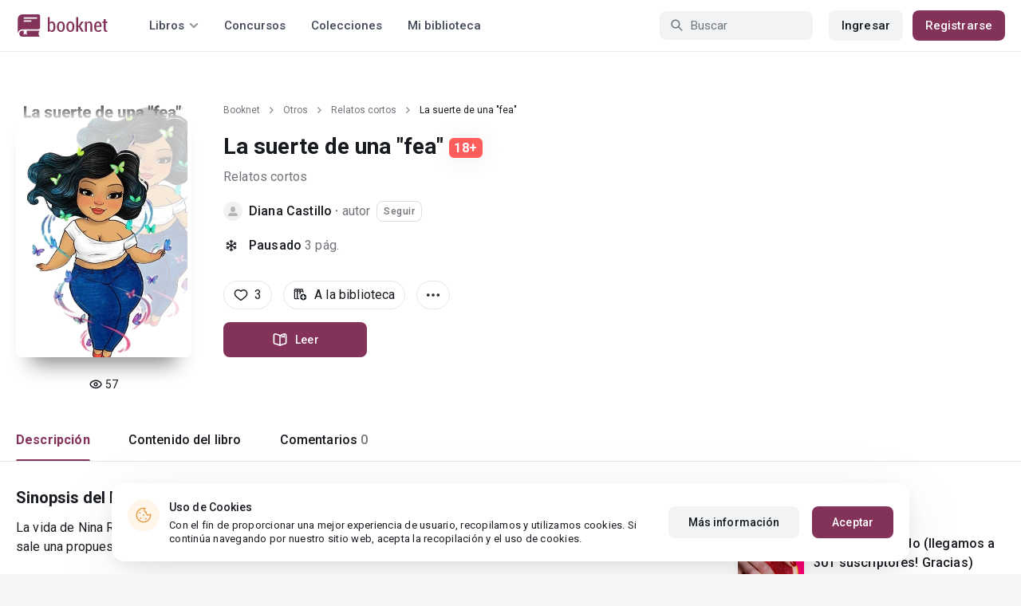

--- FILE ---
content_type: text/html; charset=UTF-8
request_url: https://booknet.com/es/book/la-suerte-de-una-fea-b318258
body_size: 11340
content:
<!DOCTYPE html>
<html lang="es-LA" class="">
<head>
    <meta charset="UTF-8"/>
    <meta name="viewport" content="width=970">
    <meta name="MobileOptimized" content="970"/>

                <meta name="description" content="Libro La suerte de una &quot;fea&quot;, género: Relatos cortos, autor Diana Castillo. Lee La suerte de una &quot;fea&quot; en la plataforma de autopublicación Букнет" />
    
    
    <meta name="csrf-param" content="_csrf">
    <meta name="csrf-token" content="dlZSti7hw2qdOrVQiRwjPckGX37qbJvGa8pgs3k-MOwpIgDQG7eaO99MggLwXUpe-GsFKZ0Lr6QujinjQXZxwQ==">
    <link rel="dns-prefetch" href="https://fonts.gstatic.com/">
<link rel="dns-prefetch" href="https://fonts.googleapis.com/">
<link rel="dns-prefetch" href="https://www.googleadservices.com/">
<link rel="dns-prefetch" href="https://www.googleadservices.com/">
<link rel="dns-prefetch" href="https://www.googletagmanager.com/">
<link rel="dns-prefetch" href="https://googleads.g.doubleclick.net/">
<link rel="dns-prefetch" href="https://pagead2.googlesyndication.com/">
<link rel="dns-prefetch" href="https://cdn.jsdelivr.net/">
<link rel="dns-prefetch" href="https://connect.facebook.net/">
    <link rel="dns-prefetch" href="https://st.booknet.com/">
    <link rel="preconnect" href="https://st.booknet.com/" crossorigin>
<link rel="preconnect" href="https://fonts.gstatic.com/" crossorigin>
    <title>La suerte de una &amp;quot;fea&amp;quot; leer libro en línea en Booknet</title>
    <!--[if IE]><script src="https://st.booknet.com/common/js/jquery-1.11.3.min.js"></script><![endif]-->
    <meta property="og:title" content="La suerte de una &amp;quot;fea&amp;quot;">
<meta property="og:description" content="La vida  de Nina Rodriguez  no es fácil, su familia no tiene suficiente dinero y ella es la mayor por lo que cuando  le sale una propuesta  de trabajar en Estados Unidos no la rechazaro

Con todo y su miedo decide irse para haya, donde recibe críticas...">
<meta property="og:image" content="https://booknet.com/es/image/fb?bookId=318258&amp;v=1768732649">
<meta property="og:image:secure_url" content="https://booknet.com/es/image/fb?bookId=318258&amp;v=1768732649">
<meta name="Accept-Language" content="es-la">
<link type="image/png" href="https://booknet.com/favicon.ico" rel="icon">
<link href="https://booknet.com/es/book/la-suerte-de-una-fea-b318258" rel="canonical">
<link href="https://st.booknet.com/assets/2d38b9b8/css/bootstrap.min.css?v=1550073398" rel="stylesheet">
<link href="https://st.booknet.com/common/css/font-awesome.min.css?v=1.1" rel="stylesheet">
<link href="https://st.booknet.com/common/css/litnet-icon-font.css?v=1.1" rel="stylesheet">
<link href="https://st.booknet.com/common/css/grids.css?v=1.1" rel="stylesheet">
<link href="https://st.booknet.com/common/css/social-likes_classic.css?v=1.1" rel="stylesheet">
<link href="https://st.booknet.com/common/css/flags16.css?v=1.1" rel="stylesheet">
<link href="https://st.booknet.com/common/css/showLoading.css?v=1.1" rel="stylesheet">
<link href="https://st.booknet.com/common/css/jquery.jgrowl.min.css?v=1.1" rel="stylesheet">
<link href="https://st.booknet.com/dist/main.css?v=1750782744" rel="stylesheet">
<script src="https://st.booknet.com/assets/12b6ea3c/jquery.min.js?v=1463765143"></script>
<script src="https://st.booknet.com/assets/6b28fcfb/yii.js?v=1556023766"></script>
<script src="https://st.booknet.com/assets/2d38b9b8/js/bootstrap.min.js?v=1550073398"></script>
<script src="https://st.booknet.com/common/mobile_v2/dist/js/vendor/svg4everybody.min.js?v=1.1"></script>
<script src="https://st.booknet.com/common/js/jquery.cookie.min.js?v=1.1"></script>
<script src="https://st.booknet.com/common/js/social-likes.min.js?v=1.1"></script>
<script src="https://st.booknet.com/common/js/common.js?v=1706260654"></script>
<script src="https://st.booknet.com/common/js/lozad.js?v=1.1"></script>
<script src="https://st.booknet.com/common/js/jquery.showLoading.js?v=1.1"></script>
<script src="https://st.booknet.com/common/js/jquery.jgrowl.min.js?v=1.1"></script>
<script src="https://st.booknet.com/dist/main.js?v=1747057010"></script>
<script>
    dataLayer = [];
    dataLayer.push({
        'event': 'dynrem',
        'dynx_itemid': '318258',
        'dynx_pagetype': 'relatos-cortos',
        'dynx_totalvalue': '0',
    });</script>    <!--<link rel="apple-touch-icon" sizes="57x57" href="/icons/apple-icon-57x57.png">-->
<!--<link rel="apple-touch-icon" sizes="60x60" href="/icons/apple-icon-60x60.png">-->
<!--<link rel="apple-touch-icon" sizes="72x72" href="/icons/apple-icon-72x72.png">-->
<!--<link rel="apple-touch-icon" sizes="76x76" href="/icons/apple-icon-76x76.png">-->
<!--<link rel="apple-touch-icon" sizes="114x114" href="/icons/apple-icon-114x114.png">-->
<!--<link rel="apple-touch-icon" sizes="120x120" href="/icons/apple-icon-120x120.png">-->
<!--<link rel="apple-touch-icon" sizes="144x144" href="/icons/apple-icon-144x144.png">-->
<!--<link rel="apple-touch-icon" sizes="152x152" href="/icons/apple-icon-152x152.png">-->
<link rel="apple-touch-icon" sizes="180x180" href="/icons/apple-icon-180x180.png">
<link rel="icon" type="image/png" sizes="192x192" href="/icons/android-icon-192x192.png">
<link rel="icon" type="image/png" sizes="32x32" href="/icons/favicon-32x32.png">
<link rel="icon" type="image/png" sizes="96x96" href="/icons/favicon-96x96.png">
<link rel="icon" type="image/png" sizes="16x16" href="/icons/favicon-16x16.png">

<link rel="manifest" href="/manifest.json">
<meta name="msapplication-TileColor" content="#ffffff">
<meta name="msapplication-TileImage" content="/maskable_icon.png">
<meta name="theme-color" content="#ffffff">

<script>
    if ("serviceWorker" in navigator) {
        window.addEventListener("load", function () {
            navigator.serviceWorker
                .register("/service-worker.js")
                .then(function (registration) {
                    console.log("ServiceWorker registered");
                })
                .catch(function (err) {
                    console.log("ServiceWorker not registered", err);
                })
        })
    }
</script>

<script src="https://cdn.onesignal.com/sdks/OneSignalSDK.js" async=""></script>

    <meta id="ga-isLoggedIn" value="0"><meta id="ga-lang" value="es">
<script>(function(w,d,s,l,i){w[l]=w[l]||[];w[l].push({'gtm.start':
        new Date().getTime(),event:'gtm.js'});var f=d.getElementsByTagName(s)[0],
        j=d.createElement(s),dl=l!='dataLayer'?'&l='+l:'';j.async=true;j.src=
        'https://www.googletagmanager.com/gtm.js?id='+i+dl;f.parentNode.insertBefore(j,f);
    })(window,document,'script','dataLayer','GTM-W52F723');</script>
<!-- End Google Tag Manager -->

<script>
    window.dataLayer = window.dataLayer || [];

            dataLayer.push({'event': 'lang_es'});
    
    let isMobile = '';
</script>

<meta name="facebook-domain-verification" content="wjtdllnn4zc0aw55n6bx64eb7ez3zk" />


<script>
    window.lang = 'es';
</script>

<script>
    window.addEventListener('appinstalled', function(evt) {
        dataLayer.push({
            'event': 'autoEvent',
            'eventCategory': 'pwa',
            'eventAction': 'Installed',
            'eventLabel': 'Installed'
        });
    });

    if (window.matchMedia('(display-mode: standalone)').matches) {
        dataLayer.push({'is_pwa': 1});
    }
</script>

</head>
<body class="wide-lg bn_body-white">



<!-- Google Tag Manager (noscript) -->
<noscript>
    <iframe src="https://www.googletagmanager.com/ns.html?id=GTM-W52F723" height="0" width="0" style="display:none;visibility:hidden"></iframe>
</noscript>
<!-- End Google Tag Manager (noscript) -->
<div class="bn_header">
        <div class="bn_header__container">
        <div class="container">
            <div class="bn_header__wrapper">
                <div class="bn_header__navigation">
                    
<div class="bn_header__logo">
    <a class="bn_header__logo-link" href="/es">
                    <svg><use href="/common/img/ln_svg-sprite.svg#booknet-logo"></use></svg>
            </a>
</div>
                    
<div class="bn_header__menu">
    <div class="bn_header__menu-item bn_header__menu-dropdown-selector">
        <span>Libros</span>
        <svg>
            <use href="/common/mobile_v2/dist/img/svg/svg-sprite.svg?v=3.4#header-arrow"/>
        </svg>
    </div>
    <a class="bn_header__menu-item" href="/es/contests">
        Concursos    </a>
    <a class="bn_header__menu-item" href="/es/collections">
        Colecciones    </a>
            <a class="bn_header__menu-item" href="/es/site/library">
            Mi biblioteca        </a>
    </div>                </div>
                <div class="bn_header__controls">
                    
<form id="search-form" class="bn_header__search" action="/es/search" method="GET">
<div class="bn_header__search-icon">
    <svg>
        <use href="/common/mobile_v2/dist/img/svg/svg-sprite.svg?v=3.4#magnifier"/>
    </svg>
</div>

<input type="text" class="bn_header__search-input" name="q" autocomplete="off" placeholder="Buscar">
</form>                                            
<div class="bn_header__auth">
    <div class="bn_header__auth-login bn_btn bn_btn-gray" onclick="showLoginPopup();">
        Ingresar    </div>
    <div class="bn_header__auth-register bn_btn" onclick="showRegisterPopup();">
        Registrarse    </div>
</div>                                    </div>
            </div>
        </div>
    </div>
    
<div class="bn_header__menu-dropdown">
    <div class="container">
        <div class="bn_header__menu-dropdown-wrapper">
            <div class="bn_header__menu-dropdown-column">
                <div class="bn_header__menu-dropdown-column-title">
                    Géneros                </div>
                <div class="bn_header__menu-dropdown-column-grid">
                    <div class="bn_header__menu-dropdown-item">
                        <a href="/es/top/all">Todos los géneros</a>
                    </div>
                                            <div class="bn_header__menu-dropdown-item">
                            <a href="/es/top/fantasia">
                                Fantasía                            </a>
                        </div>
                                            <div class="bn_header__menu-dropdown-item">
                            <a href="/es/top/novela-romantica">
                                Novela romántica                            </a>
                        </div>
                                            <div class="bn_header__menu-dropdown-item">
                            <a href="/es/top/ciencia-ficcion">
                                Ciencia ficción                            </a>
                        </div>
                                            <div class="bn_header__menu-dropdown-item">
                            <a href="/es/top/mistica">
                                Mística                            </a>
                        </div>
                                            <div class="bn_header__menu-dropdown-item">
                            <a href="/es/top/chick-lit">
                                Chick lit                            </a>
                        </div>
                                            <div class="bn_header__menu-dropdown-item">
                            <a href="/es/top/fanfic">
                                Fanfic                            </a>
                        </div>
                                            <div class="bn_header__menu-dropdown-item">
                            <a href="/es/top/misterio">
                                Misterio                            </a>
                        </div>
                                            <div class="bn_header__menu-dropdown-item">
                            <a href="/es/top/joven-adulto">
                                Joven Adulto                            </a>
                        </div>
                                            <div class="bn_header__menu-dropdown-item">
                            <a href="/es/top/suspense">
                                Suspenso                            </a>
                        </div>
                                            <div class="bn_header__menu-dropdown-item">
                            <a href="/es/top/paranormal">
                                Paranormal                            </a>
                        </div>
                                            <div class="bn_header__menu-dropdown-item">
                            <a href="/es/top/relatos-cortos">
                                Relatos cortos                            </a>
                        </div>
                                            <div class="bn_header__menu-dropdown-item">
                            <a href="/es/top/personajes-sobrenaturales">
                                Personajes sobrenaturales                            </a>
                        </div>
                                            <div class="bn_header__menu-dropdown-item">
                            <a href="/es/top/novela-negra">
                                Novela negra                            </a>
                        </div>
                                            <div class="bn_header__menu-dropdown-item">
                            <a href="/es/top/otros">
                                Otros                            </a>
                        </div>
                                    </div>
            </div>
            <div class="bn_header__menu-dropdown-column">
                <div class="bn_header__menu-dropdown-column-title">
                    Seleccionar                </div>
                <div class="bn_header__menu-dropdown-column-row">
                    <div class="bn_header__menu-dropdown-item">
                        <a href="/es/top/all">Por popularidad</a>
                    </div>
                    <div class="bn_header__menu-dropdown-item">
                        <a href="/es/top/latest">Por actualizaciones </a>
                    </div>
                    <div class="bn_header__menu-dropdown-item">
                        <a href="/es/top/latest-new">Novedades</a>
                    </div>
                    <div class="bn_header__menu-dropdown-item">
                        <a href="/es/top/best">Los más vendidos</a>
                    </div>
                                        <div class="bn_header__menu-dropdown-item">
                        <a href="/es/collections">Colecciones</a>
                    </div>
                </div>
            </div>
        </div>
    </div>
</div></div>

    <script>
        $(document).on('show.bs.modal', '#buyModal,#payModal', function () {
            $.cookie('tryBuy', '1', {
                path: "/"
            });
            $.cookie('dontShowAnsModal', '1', {
                path: "/",
                expires: 60 * 30
            });
        });

        if (getCookie('tryBuy') === '1' && getCookie('dontShowAnsModal') !== '1') {
            $.get('/user-questions/no-buy', function (result) {
                $('#no-buy-modal').remove();
                $('body').append($(result));
                $('#no-buy-modal').modal('show');
            });
        }
    </script>

<main class="bn_main">
    

<script type="application/ld+json">{"@context":"http:\/\/schema.org","@type":"Product","image":"https:\/\/st.booknet.com\/uploads\/covers\/220\/1614096213_24.png","name":"La suerte de una \"fea\"","url":"https:\/\/booknet.com\/es\/book\/la-suerte-de-una-fea-b318258","brand":{"@type":"Person","name":"Diana Castillo","url":"https:\/\/booknet.com\/es\/diana-castillo-u7871645"},"description":"La vida  de Nina Rodriguez  no es fácil, su familia no tiene suficiente dinero y ella es la mayor por lo que cuando  le sale una propuesta  de trabajar en Estados Unidos no la rechazaro\n\nCon todo y su miedo decide irse para haya, donde recibe críticas por ser más  rellena de lo normal, pero lo que no sabe es que detrás de aquellas feas palabras  se esconde la envidia por tener un cuerpo más  esbelto de lo que se suele ver en ese país","releaseDate":"2021-02-23","AggregateRating":{"worstRating":1,"bestRating":5,"ratingValue":5,"ratingCount":3},"offers":{"price":0,"priceCurrency":"USD"},"category":"Relatos cortos","productID":"b318258"}</script>

<div style="display: none" id="book_id">318258</div>

<div class="bn_book__header">
    <div class="container">
        <div class="bn_book__header-wrapper">
            <div class="bn_book__header-main">
                <div class="bn_book__header-image">
                    <img class="bn_book__header-image-src" src="https://st.booknet.com/uploads/covers/220/1614096213_24.png" onerror="this.src='https://st.booknet.com/common/img/empty_cover_booknet.png'" alt="La suerte de una &quot;fea&quot;"/>
                                        <div class="bn_book__header-image-counter">
                        <svg>
                            <use href="/common/mobile_v2/dist/img/svg/svg-sprite.svg?v=3.4#eye"/>
                        </svg>
                        <span class="bn_text-paragraph-m">
                            57                        </span>
                    </div>
                                    </div>
                <div class="bn_book__header-content">
                    <div class="bn_book__header-content-row">
                        <div class="bn_book__header-breadcrumbs">
                            
<div class="bn_breadcrumbs">
    <div class="container">
        <div class="bn_breadcrumbs__wrapper">
                                                <a class="bn_breadcrumbs__item" href="/">Booknet</a>
                    <i class="fa fa-angle-right"></i>
                                                                <a class="bn_breadcrumbs__item" href="/es/top/otros">Otros</a>
                    <i class="fa fa-angle-right"></i>
                                                                <a class="bn_breadcrumbs__item" href="/es/top/relatos-cortos">Relatos cortos</a>
                    <i class="fa fa-angle-right"></i>
                                                                <span class="bn_breadcrumbs__item">La suerte de una &quot;fea&quot;</span>
                                    </div>
    </div>
</div>
                        </div>
                        <h1 class="bn_book__header-title bn_text-heading-h1">
                            La suerte de una &quot;fea&quot;                                                            <span class="bn_book__header-adult-only bn_text-label-m">18+</span>
                                                    </h1>
                        <div class="bn_book__header-genre-wrapper">
                            <a class="bn_book__header-genre bn_text-paragraph-l" href="/es/top/relatos-cortos">
                                Relatos cortos                            </a>
                        </div>
                        <div class="bn_book__header-authors-container">
                                                            <div class="bn_book__header-author-item">
                                    <div class="bn_book__header-author-item-image">
                                        <a href="/diana-castillo-u7871645"></a>
                                        <img src="https://st.booknet.com/common/img/default_avatar.jpg" alt="Diana Castillo" onerror="this.src='https://st.booknet.com/common/img/default_avatar.jpg'"/>
                                    </div>
                                    <div class="bn_book__header-author-item-name bn_text-paragraph-l">
                                        <a href="/diana-castillo-u7871645">Diana Castillo</a> · <span>autor</span>
                                    </div>
                                                                            <button onclick="showLoginPopup()" class="bn_book__header-author-item-button bn_text-label-m">
                                            Seguir                                        </button>
                                                                    </div>
                                                                                    </div>
                        <div class="bn_book__header-status bn_text-paragraph-l">
                                                            <svg>
                                    <use href="/common/mobile_v2/dist/img/svg/svg-sprite.svg?v=3.4#snowflake"/>
                                </svg>
                                <span class="bn_book__header-status-value">
                                    Pausado                                </span>
                                                        <span class="bn_book__header-status-count">
                                3                                pág.                            </span>
                                                    </div>
                    </div>
                    <div class="bn_book__header-content-row">
                        <div class="bn_book__header-buttons-wrapper">
                                                            <div class="bn_book__header-button bn_book__header-button-like" onclick="showLoginPopup();">
                                    <svg class="bn_book__header-button-icon">
                                        <use href="/common/mobile_v2/dist/img/svg/svg-sprite.svg?v=3.4#heart"/>
                                    </svg>
                                    <span class="bn_text-paragraph-l">
                                        3                                    </span>
                                </div>
                                                                                        <div class="bn_book__header-button" onclick="showLoginPopup();">
                                    <svg class="bn_book__header-button-icon">
                                        <use href="/common/mobile_v2/dist/img/svg/svg-sprite.svg?v=3.4#shelf-add"/>
                                    </svg>
                                    <span class="bn_text-paragraph-l">
                                        A la biblioteca                                    </span>
                                </div>
                                                        <div class="bn_book__header-button bn_menu-dropdown share hidden">
                                <div class="bn_menu-dropdown__overlay"></div>
                                <div class="bn_menu-dropdown__button">
                                    <svg class="bn_book__header-button-icon">
                                        <use href="/common/mobile_v2/dist/img/svg/svg-sprite.svg?v=3.4#share"/>
                                    </svg>
                                    <span class="bn_text-paragraph-l">
                                        Compartir                                    </span>
                                </div>
                                <ul class="bn_menu-dropdown__items-wrapper bn_text-title-s">
                                    <li>
                                        <div class="bn_menu-dropdown__item auto-close" onclick="copyToClipboard('https://booknet.com/es/book/la-suerte-de-una-fea-b318258', 'Enlace copiado')">
                                            <svg>
                                                <use href="/common/mobile_v2/dist/img/svg/svg-sprite.svg?v=3.4#chain"></use>
                                            </svg>
                                            <span>
                                                Copiar el enlace                                            </span>
                                        </div>
                                    </li>
                                </ul>
                            </div>
                            <div class="bn_book__header-button bn_menu-dropdown">
                                <div class="bn_menu-dropdown__overlay"></div>
                                <div class="bn_menu-dropdown__button">
                                    <svg>
                                        <use href="/common/mobile_v2/dist/img/svg/svg-sprite.svg?v=3.4#dots"></use>
                                    </svg>
                                </div>
                                <ul class="bn_menu-dropdown__items-wrapper bn_text-title-s">
                                                                        <li>
                                        <div id="menu-common-complaint" class="bn_menu-dropdown__item auto-close" data-id="318258">
                                            <svg>
                                                <use href="/common/mobile_v2/dist/img/svg/svg-sprite.svg?v=3.4#attention"/>
                                            </svg>
                                            <span>
                                                Reportar                                            </span>
                                        </div>
                                    </li>
                                </ul>
                            </div>
                        </div>
                        <div class="bn_book__header-main-buttons-wrapper">
                            <a class="bn_btn bn_read-button" href="/es/reader/la-suerte-de-una-fea-b318258" onclick="ln.track(&quot;Start reading&quot;, &quot;Reader&quot;, &quot;Diana Castillo&quot;);"><svg class="bn_read-button__icon"><use href="/common/mobile_v2/dist/img/svg/svg-sprite.svg?v=3.4#book-open"/></svg><span class="bn_read-button__text">Leer</span></a>                                                                                </div>
                        <!-- Модальное окно для замороженных продаж  -->
<div id="selling-frozen-modal" class="modal fade" role="dialog">
    <div class="modal-dialog">
        <div class="modal-content">
            <div class="modal-body">
                <button type="button" class="close" data-dismiss="modal" aria-label="Close"><span aria-hidden="true">&times;</span></button>
                <h4 class="modal-title" style="margin-bottom: 10px">Compra de libros</h4>
                <p>
                    Las ventas han sido detenidas.
                                    </p>
                <div style="text-align: right">
                    <button type="button" class="btn btn-default" data-dismiss="modal">Cerrar</button>
                </div>
            </div>
        </div>
    </div>
</div>
<script type="text/javascript">
    $('#js-buyModal').on('click', function(){
        let buyText = $("#buyModal");
        if(!buyText[0]) {
            $.get("/book/popup-buy", {'id':318258}, function(data){
                $('body').append(data) ;
                $("#buyModal").modal() ;
            });
        } else {
            buyText.modal() ;
        }
        ln.track('buy', 'click_btn');
    });
</script>                                            </div>
                </div>
            </div>
            <div class="bn_book__header-navigation">
                <ul class="bn_commerce-navigation__menu bn_text-title-m">
                    <li>
                        <div data-target="main" class="bn_book__navigation bn_commerce-navigation__menu-item active">
                            Descripción                        </div>
                    </li>
                    <li>
                        <div data-target="chapters" class="bn_book__navigation bn_commerce-navigation__menu-item ">
                            Contenido del libro                        </div>
                    </li>
                                                                <li>
                            <div data-target="comments" class="bn_book__navigation bn_commerce-navigation__menu-item ">
                                Comentarios                                <span>
                                    0                                </span>
                            </div>
                        </li>
                                    </ul>
            </div>
        </div>
    </div>
</div>


<div id="complaint-modal"></div>



<div id="verification" class="fade modal" role="dialog" tabindex="-1">
<div class="modal-dialog modal-md">
<div class="modal-content">
<div class="modal-header">
<button type="button" class="close" data-dismiss="modal" aria-hidden="true">&times;</button>
Confirmar el código
</div>
<div class="modal-body">
<div>Тут будет форма</div>
</div>
<div class="modal-footer">
Тут будут кнопки
</div>
</div>
</div>
</div>
<div class="modal fade" id="modalLike" tabindex="-1" role="dialog">
    <div class="modal-dialog">
        <div class="modal-content">
            <div class="modal-header" style="background-color: #5694da; color: white">
                Notificación                <button type="button" class="close" data-dismiss="modal" aria-label="Close">
                    <span aria-hidden="true">&times;</span></button>
            </div>
            <div class="modal-body">
                Hola, . Su cuenta aún no cuenta con la opción de "Me gusta" para el libro. Estará disponible para usted en los próximos días. ¡Que tenga una buena lectura en Booknet!            </div>
        </div>
    </div>
</div>


<div class="modal fade" id="modalCommon" tabindex="-1" role="dialog">
    <div class="modal-dialog">
        <div class="modal-content">
            <div class="modal-header" style="background-color: #5694da; color: white">
                Notificación                <button type="button" class="close" data-dismiss="modal" aria-label="Close">
                    <span aria-hidden="true">&times;</span></button>
            </div>
            <div class="modal-body">
            </div>
        </div>
    </div>
</div>

<div class="modal fade" id="modalEmail" tabindex="-1" role="dialog">
    <div class="modal-dialog">
        <div class="modal-content">
            <div class="modal-header" style="background-color: #5694da; color: white">
                Confirmación de correo electrónico                <button type="button" class="close" data-dismiss="modal" aria-label="Close">
                    <span aria-hidden="true">&times;</span></button>
            </div>
            <div class="modal-body">
            </div>
        </div>
    </div>
</div>

<div class="modal fade" id="onlyAdult" tabindex="-1" role="dialog">
    <div class="modal-dialog">
        <div class="modal-content modal-sm">
            <div class="modal-header">
                <button type="button" class="close" data-dismiss="modal" aria-label="Close"><span aria-hidden="true">&times;</span>
                </button>
                <p class="modal-title" id="myModalLabel">Restricción 18+</p>
            </div>
            <div class="modal-body">
                Este contenido está disponible sólo para los usuarios registrados <br> mayores de 18 años.            </div>
            <div class="modal-footer">
                <button type="button" class="btn btn-default"
                        data-dismiss="modal">Cerrar</button>
            </div>
        </div>
    </div>
</div>

<div class="modal fade" id="onlyAdult14" tabindex="-1" role="dialog">
    <div class="modal-dialog">
        <div class="modal-content modal-sm">
            <div class="modal-header">
                <button type="button" class="close" data-dismiss="modal" aria-label="Close"><span aria-hidden="true">&times;</span>
                </button>
                <p class="modal-title" id="myModalLabel">Restricción +14</p>
            </div>
            <div class="modal-body">
                La compra puede ser realizada por un usuario mayor de 14 años            </div>
            <div class="modal-footer">
                <button type="button" class="btn btn-default"
                        data-dismiss="modal">Cerrar</button>
            </div>
        </div>
    </div>
</div>






<div class="bn_book__body">
    <div class="container">
        <div class="bn_book__body-wrapper">
            <div class="bn_book__body-content">
                
<div class="bn_book__main bn_book__tab active" id="main">
        <div class="bn_book__about">
        <div class="bn_book__about-title bn_text-heading-h4">
            Sinopsis del libro            "La suerte de una &quot;fea&quot;"
        </div>
        <div class="bn_book__about-content bn_text-paragraph-l">
            La vida  de Nina Rodriguez  no es fácil, su familia no tiene suficiente dinero y ella es la mayor por lo que cuando  le sale una propuesta  de trabajar en Estados Unidos no la rechazaro<br />
<br />
Con todo y su miedo decide irse para haya, donde recibe críticas por ser más  rellena de lo normal, pero lo que no sabe es que detrás de aquellas feas palabras  se esconde la envidia por tener un cuerpo más  esbelto de lo que se suele ver en ese país        </div>
    </div>
    <div class="bn_book__tags bn_text-paragraph-l">
        <a href="/es/tag/habrá  alegría y tristezas-t21801532">habrá  alegría y tristezas</a><a href="/es/tag/ amor y desilusiones-t21801533"> amor y desilusiones</a>    </div>
    </div>
                
<div class="bn_book__chapters bn_book__tab  " id="chapters">
    <div class="bn_book__chapters-heading">
        <div class="bn_book__chapters-info">
            <div class="bn_book__chapters-title bn_text-heading-h4">
                Contenido del libro: 1 capítulo            </div>
                            <div class="bn_book__chapters-description bn_text-paragraph-l">
                    Última actualización:                    <span>23 Feb 2021</span>
                </div>
                    </div>
        <div class="bn_book__chapters-filter">
            <select class="initialize-custom-dropdown book-chapters-sort" name="sort" data-selected-prefix="Empezar por" data-list-title="Empezar por: " onchange="bookChaptersSort()">
<option value="asc">capítulos anteriores</option>
<option value="desc" selected>capítulos nuevos</option>
</select>        </div>
    </div>
    <div class="bn_book__chapters-content reverse">
                    <div class="bn_book__chapters-item ">
                <div class="bn_book__chapters-item-heading">
                    <a href="/es/reader/la-suerte-de-una-fea-b318258?c=3147567" class="bn_book__chapters-item-link"></a>
                    <svg class="bn_book__chapters-item-lock">
                        <use href="/common/mobile_v2/dist/img/svg/svg-sprite.svg?v=3.4#lock"></use>
                    </svg>
                    <span class="bn_book__chapters-item-title bn_text-paragraph-l">
                        Una decisión.                     </span>
                    <svg class="bn_book__chapters-item-arrow">
                        <use href="/common/mobile_v2/dist/img/svg/svg-sprite.svg?v=3.4#footer-arrow-down"></use>
                    </svg>
                </div>
                                    <div class="bn_book__chapters-item-date bn_text-paragraph-l">
                        23 Feb 2021                    </div>
                            </div>
            </div>
</div>
                
                
    <div class="bn_book__comments " id="comments">
        <div id="comments-list">
                <input type="hidden" name="comments-uid" value=""/>

<style>
    .found_comment {
        border: 2px solid green;
    }
</style>

<!-- Comments head -->
<div class="comments-head">
    <h3 class="comments-head-title">
        0 comentarios    </h3>

    <div class="comments_textarea-w js_c_textarea-w">
                    <p>Es necesario iniciar la sesión en su cuenta para poder dejar un comentario</p>
            <a href="#!" class="bn_btn bn_btn-m" onclick="showLoginPopup();">
                Ingresar            </a>
            </div><!--comments_textarea-w-->

</div><!--comments-head-->


<!-- Comments tree -->
<div id="cmnts"
     data-url="/es/comments/edit"
     data-reset-url="/es/comments/get-comment"
     data-add-url="/es/comments/add?type=book&id=318258"
     data-canDelete=""
     data-search-comment=""
     data-comment-delete-confirm="Eliminar?"
     data-comment-delete="Comentario eliminado",
     data-url-load-comment="/es/comments/load-comment" ,
     data-url-load-list="/es/comments/load-list?type=book&id=318258" ,
     data-show-thread = "Mostrar",
     data-hide-thread = "Ocultar",
     data-add-to-black-list-confirm = "¡Atención! Este usuario nunca más podrá comentar sus libros y entradas de blog.",
     data-add-to-black-list-success = "El usuario fue añadido en la lista negra",
>

    <div class="bn_comments__sticky-item-wrapper">
            </div>

    </div>

<div style="text-align: center;">
    <a href="#!" class="ln_btn ln_btn-gray" style="display: none">Загрузить больше комментариев</a>
</div>

<div class="comments-pagination pagination-wrapper js-comments-pagination" id="comments-pagination">
    </div>

<div class="modal fade" id="modal-delete-comment" tabindex="-1" role="dialog"
     aria-labelledby="myModalLabel">
    <div class="modal-dialog" style="width: 400px" role="document">
        <div class="modal-content">
            <div class="modal-header">
                <button type="button" class="close" data-dismiss="modal" aria-label="Close">
                    <span class="icon-close"></span>
                </button>
                <h4 class="modal-title" id="myModalLabel">
                    Eliminar comentario                </h4>
            </div>
            <div class="modal-body">
                <p>
                    ¿Está seguro de que desea eliminar el comentario?                    <br>
                    El comentario se eliminará de forma permanente.                </p>
                <a class="btn btn-purp" href="#!" id="btn-delete-comment" data-dismiss="modal">
                    Eliminar                </a>
                <a class="btn" href="#!" data-dismiss="modal">
                    Cancelar                </a>
            </div>
        </div>
    </div>
</div>

<div class="modal fade" id="modal-add-black-list" tabindex="-1" role="dialog"
     aria-labelledby="myModalLabel">
    <div class="modal-dialog" style="width: 400px" role="document">
        <div class="modal-content">
            <div class="modal-header">
                <button type="button" class="close" data-dismiss="modal" aria-label="Close">
                    <span class="icon-close"></span>
                </button>
                <h4 class="modal-title" id="myModalLabel">
                    Bloqueo de comentarios                </h4>
            </div>
            <div class="modal-body">
                <p>
                    ¿Realmente quiere prohibir a <span class="black-name" style="font-weight: bold"></span> comentar?                </p>
                <a class="btn btn-purp" href="#!" id="btn-add-black-comment" data-dismiss="modal">
                    Prohibir                </a>
                <a class="btn" href="#!" data-dismiss="modal">
                    Cancelar                </a>
            </div>
        </div>
    </div>
</div>


<div class="comments-content" style="display: none;">
    <div class="comments_textarea-w js_c_textarea-w prepared-static">
        <textarea class="comments_textarea" name="comment"
                  placeholder="Escribe su comentario..."
                  rows="3" maxlength="1200">
        </textarea>
        <input type="hidden" name="object-id" value="318258">
        <input type="hidden" name="object-type" value="book">
        <div class="comments_textarea-btn">
            <div class="comments_column">
                                    <button type="button" id="cmt-reply-btn" class="bn_btn bn_btn-m bn_spinner__submit ln_disabled">
                        Añadir                    </button>
                
                <button type="button" id="cmt-save-btn" class="bn_btn bn_btn-m bn_spinner__submit">
                    Guardar                </button>
                <button type="button" id="cmt-cancel-btn" class="bn_btn bn_btn-m bn_btn-gray js_c_textarea_reply-cancel" >
                    Cancelar                </button>
                <button type="button" id="cmt-delete-btn" class="bn_btn bn_btn-m bn_btn-gray js_c_textarea_reply-cancel" >
                    Cancelar                </button>
            </div>
            <div class="comments_column">
                <span class="count-sign-comment">
                    Quedan                <span class="js-count-sign">1200</span>
                    caracteres                </span>
            </div>
        </div>
    </div>
</div>

<script>
    $('.js_c_textarea').on('focus', function(){
        $('.comments_textarea-w').addClass('prepared')
        $('.js_c_textarea-btn').css('display', 'flex');
        $('.comments_textarea').css('height', '75px');
    });

    $('.js_c_textarea').on('input focus', function (event) {
        const form = $(this).closest('.cmt-form');
        const btn = $(form).find('#cmt-btn');
        const countSign = $(form).find('.js-count-sign');

        if ($(this).val().trim().length > 0) {
            $(btn).removeClass('ln_disabled');
            countSign.text(1200 - $(this).val().trim().length);
        } else {
            $(btn).addClass('ln_disabled');
            countSign.text(1200);
        }
    });

    $('.js_c_textarea-cancel').on('click', function (event) {
        $('.js_c_textarea').val('');
        $('.comments_textarea-w').removeClass('prepared')
        $('.js_c_textarea-btn').css('display', 'none');
        $('.comments_textarea').css('height', '28px');
    });

    //_______________________________________________________ comment_answer_count icon____________
    $(document).on('click', '.comment_answer_count', function () {
        $(this).toggleClass("ico_revert");
    });
</script>        </div>
    </div>
            </div>
            
<div class="bn_book__body-sidebar bn_text-paragraph-xl-m">
    
        <div class="bn_sidebar_list">
        <div class="bn_sidebar_list__title bn_text-heading-h4">
            <a href="/es/popular/all?sort=popular&amp;sortPeriod=1">Libros populares</a>        </div>
        <div class="bn_sidebar_list__wrapper">
                            
<div class="bn_sidebar_book">
    <div class="bn_sidebar_book__image">
        <a class="bn_sidebar_book__image-link" href="/es/book/el-placer-revelado-llegamos-a-301-suscriptores-gracias-b442301"></a>
        <img src="https://st.booknet.com/uploads/covers/220/1754501955_99.png" onerror="this.src='https://st.booknet.com/common/img/empty_cover_booknet.png'"/>
    </div>
    <div class="bn_sidebar_book__info">
        <div class="bn_sidebar_book__title bn_text-title-m">
            <a class="bn_sidebar_book__title-link" href="/es/book/el-placer-revelado-llegamos-a-301-suscriptores-gracias-b442301">
                El placer revelado (llegamos a 301 suscriptores! Gracias)            </a>
        </div>
        <div class="bn_sidebar_book__author bn_text-label-l">
            <a href="/es/marce-galban-u9116528">Marce Galban</a>        </div>
        <div class="bn_sidebar_book__tags bn_text-paragraph-s">
            <span class="bn_sidebar_book__tags-prefix">
                Hay en el texto:            </span>
            <span>
                <a href="/es/tag/sensualidad y erotismo-t5146761">sensualidad y erotismo</a>, <a href="/es/tag/auto descubrimiento y crecimiento-t33474692">auto descubrimiento y crecimiento</a>            </span>
        </div>
        <div class="bn_sidebar_book__status bn_text-label-l">
                            <svg>
                    <use href="/common/mobile_v2/dist/img/svg/svg-sprite.svg?v=3.4#check"></use>
                </svg>
                        <span>
                175                pág.            </span>
        </div>
    </div>
</div>                            
<div class="bn_sidebar_book">
    <div class="bn_sidebar_book__image">
        <a class="bn_sidebar_book__image-link" href="/es/book/cuando-el-corazon-recuerda-b472319"></a>
        <img src="https://st.booknet.com/uploads/covers/220/1762369633_13.jpeg" onerror="this.src='https://st.booknet.com/common/img/empty_cover_booknet.png'"/>
    </div>
    <div class="bn_sidebar_book__info">
        <div class="bn_sidebar_book__title bn_text-title-m">
            <a class="bn_sidebar_book__title-link" href="/es/book/cuando-el-corazon-recuerda-b472319">
                Cuando el Corazón Recuerda            </a>
        </div>
        <div class="bn_sidebar_book__author bn_text-label-l">
            <a href="/es/cronicas-romanticas-u9808405">cronicas romanticas</a>        </div>
        <div class="bn_sidebar_book__tags bn_text-paragraph-s">
            <span class="bn_sidebar_book__tags-prefix">
                Hay en el texto:            </span>
            <span>
                <a href="/es/tag/drama amor mentiras-t25779494">drama amor mentiras</a>, <a href="/es/tag/amnesia reencuentros-t26081798">amnesia reencuentros</a>            </span>
        </div>
        <div class="bn_sidebar_book__status bn_text-label-l">
                            <svg>
                    <use href="/common/mobile_v2/dist/img/svg/svg-sprite.svg?v=3.4#round-arrow"></use>
                </svg>
                        <span>
                145                pág.            </span>
        </div>
    </div>
</div>                    </div>
    </div>

        <div class="bn_sidebar_list">
        <div class="bn_sidebar_list__title bn_text-heading-h4">
            Novedades"Relatos cortos"        </div>
        <div class="bn_sidebar_list__wrapper">
                            
<div class="bn_sidebar_book">
    <div class="bn_sidebar_book__image">
        <a class="bn_sidebar_book__image-link" href="/es/book/el-fantasma-del-amor-b480287"></a>
        <img src="https://st.booknet.com/uploads/covers/220/1768540833_51.png" onerror="this.src='https://st.booknet.com/common/img/empty_cover_booknet.png'"/>
    </div>
    <div class="bn_sidebar_book__info">
        <div class="bn_sidebar_book__title bn_text-title-m">
            <a class="bn_sidebar_book__title-link" href="/es/book/el-fantasma-del-amor-b480287">
                El fantasma del amor             </a>
        </div>
        <div class="bn_sidebar_book__author bn_text-label-l">
            <a href="/es/pedro-hurtado-u11854780">Pedro Hurtado</a>        </div>
        <div class="bn_sidebar_book__tags bn_text-paragraph-s">
            <span class="bn_sidebar_book__tags-prefix">
                Hay en el texto:            </span>
            <span>
                <a href="/es/tag/residencia-t25062512">residencia</a>, <a href="/es/tag/amor propio..-t26500008">amor propio..</a>            </span>
        </div>
        <div class="bn_sidebar_book__status bn_text-label-l">
                            <svg>
                    <use href="/common/mobile_v2/dist/img/svg/svg-sprite.svg?v=3.4#round-arrow"></use>
                </svg>
                        <span>
                8                pág.            </span>
        </div>
    </div>
</div>                            
<div class="bn_sidebar_book">
    <div class="bn_sidebar_book__image">
        <a class="bn_sidebar_book__image-link" href="/es/book/cuentos-clasicos-contemporaneos-erase-una-vez-el-manana-b480155"></a>
        <img src="https://st.booknet.com/uploads/covers/220/1768419040_87.png" onerror="this.src='https://st.booknet.com/common/img/empty_cover_booknet.png'"/>
    </div>
    <div class="bn_sidebar_book__info">
        <div class="bn_sidebar_book__title bn_text-title-m">
            <a class="bn_sidebar_book__title-link" href="/es/book/cuentos-clasicos-contemporaneos-erase-una-vez-el-manana-b480155">
                Cuentos Clásicos Contemporáneos. Erase una vez el mañana.            </a>
        </div>
        <div class="bn_sidebar_book__author bn_text-label-l">
            <a href="/es/vanessa-sanchez-soriano-u10782627">Vanessa Sanchez Soriano</a>        </div>
        <div class="bn_sidebar_book__tags bn_text-paragraph-s">
            <span class="bn_sidebar_book__tags-prefix">
                Hay en el texto:            </span>
            <span>
                <a href="/es/tag/adaptacion-t3506443">adaptacion</a>            </span>
        </div>
        <div class="bn_sidebar_book__status bn_text-label-l">
                            <svg>
                    <use href="/common/mobile_v2/dist/img/svg/svg-sprite.svg?v=3.4#round-arrow"></use>
                </svg>
                        <span>
                17                pág.            </span>
        </div>
    </div>
</div>                    </div>
    </div>

</div>


        </div>
    </div>
</div>


</main>


<script type="text/javascript">
    $(document).ready(function(){
        var empty  = $("#checkeds-empty a");

        empty.addClass('disable');
        $('#checkboxEmpty').change(function () {
            empty.toggleClass('disable');
        });
    });
</script>



<div class="bn_cookies">
    <div class="bn_cookies__container">
        <div class="bn_cookies__wrapper">
            <div class="bn_cookies__content">
                <div class="bn_cookies__icon">
                    <svg>
                        <use href="/common/mobile_v2/dist/img/svg/svg-sprite.svg?v=3.4#cookie"></use>
                    </svg>
                </div>
                <div class="bn_cookies__heading">
                    <div class="bn_cookies__title bn_text-title-s">
                        Uso de Cookies                    </div>
                    <div class="bn_cookies__description bn_text-label-l">
                        Con el fin de proporcionar una mejor experiencia de usuario, recopilamos y utilizamos cookies. Si continúa navegando por nuestro sitio web, acepta la recopilación y el uso de cookies.                    </div>
                </div>
            </div>
            <div class="bn_cookies__buttons-container">
                <a class="bn_cookies__button bn_btn bn_btn-gray bn_btn-m" href="/es/info/privacy-cookies">Más información</a>                <button type="button" id="bn_cookies__button-accept" class="bn_cookies__button bn_btn bn_btn-m">Aceptar</button>            </div>
        </div>
    </div>
</div>

<script type="text/javascript">
    $(document).ready(function(){
        try {
            setTimeout(function () {
                if (parseInt($.cookie('isCookies') || localStorage.getItem('agreeCookie')) !== 1) {
                    $('.bn_cookies').addClass('open');
                }

                $('#bn_cookies__button-accept').on('click', function () {
                    $('.bn_cookies').removeClass('open');
                    $.cookie('isCookies', 1, {
                        path: "/"
                    });
                    localStorage.setItem("agreeCookie", 1);
                });
            }, 1000)
        } catch (e) {}
    });
</script>
<footer class="footer">
    <div class="container">
                <div class="footer__top">
            <div class="footer__top-column">
                <div class="footer__top-links-container">
                                                                        <div class="footer__top-link">
                                <a href="/es/news" rel="nofollow">Noticias</a>                            </div>
                                                                                                <div class="footer__top-link">
                                <a href="/es/info/rightholders" rel="nofollow">Para los titulares de derechos de autor</a>                            </div>
                                                                                                <div class="footer__top-link">
                                <a href="/es/feedback" rel="nofollow">Preguntas frecuentes de los lectores</a>                            </div>
                                                                                                <div class="footer__top-link">
                                <a href="/es/feedback?alias=2" rel="nofollow">Preguntas frecuentes de los autores</a>                            </div>
                                                            </div>
            </div>
            <div class="footer__top-column">
                <div class="footer__top-links-container">
                                                                        <div class="footer__top-link">
                                <a href="/es/info/oplata" rel="nofollow">Compra de libros electrónicos</a>                            </div>
                                                                                                                                            <div class="footer__top-link">
                                <a href="/es/about" rel="nofollow">Sobre Booknet</a>                            </div>
                                                                                                <div class="footer__top-link">
                                <a href="/es/user-search" rel="nofollow">Buscar usuarios</a>                            </div>
                                                                                                                            </div>
            </div>
            <div class="footer__top-column">
                <div class="footer__top-controls-container">
                                            <div class="footer__top-control language">
                            <svg>
                                <use href="/common/mobile_v2/dist/img/svg/svg-sprite.svg?v=3.4#books-language"/>
                            </svg>
                            <span class="footer__top-control-label">Books language:</span>
                            <div class="footer__language-dropdown">
                                <div class="footer__language-select">
                                    <span>Español</span>
                                    <svg>
                                        <use href="/common/mobile_v2/dist/img/svg/svg-sprite.svg?v=3.4#footer-arrow-down"/>
                                    </svg>
                                </div>
                                <div class="footer__language-list">
                                                                                                                        <a href="/site/change-lang-content?lang=en">English</a>                                                                                                                                                                <a href="//booknet.ua">Українська мова</a>                                                                                                            </div>
                            </div>
                        </div>
                                        <div class="footer__top-control">
                        <a class="footer__top-control-link" href="/es/feedback">
                            <svg>
                                <use href="/common/mobile_v2/dist/img/svg/svg-sprite.svg?v=3.4#chat-bubbles"/>
                            </svg>
                            <span class="footer__top-control-label">Soporte técnico</span>
                        </a>
                    </div>
                    <div class="footer__top-control">
                        <a class="footer__top-control-link" href="/es/site/switch-theme?goto=mobile_v2" title="Leer libros online en tu teléfono, versión móvil">
                            <svg>
                                <use href="/common/mobile_v2/dist/img/svg/svg-sprite.svg?v=3.4#mobile-phone"/>
                            </svg>
                            <span class="footer__top-control-label">Versión móvil</span>
                        </a>
                    </div>
                </div>
            </div>
            <div class="footer__top-column">
                <div class="footer__top-information-container">
                    <div class="footer__top-information-column">
                        <div class="footer__top-apps">
                            <a class="footer__top-app-link" href="https://apps.apple.com/app/booknet-electronic-books/id1529082270" target="_blank" rel="external">
                                <svg>
                                    <use href="/common/mobile_v2/dist/img/svg/svg-sprite.svg?v=3.4#app-store"/>
                                </svg>
                            </a>
                            <a class="footer__top-app-link" href="https://play.google.com/store/apps/details?id=com.booknet" target="_blank" rel="external">
                                <svg>
                                    <use href="/common/mobile_v2/dist/img/svg/svg-sprite.svg?v=3.4#google-play"/>
                                </svg>
                            </a>
                        </div>
                        <div class="footer__top-payments-container">
                            <div class="footer__top-payment">
                                <img src="/common/img/icons/mastercard.svg">
                            </div>
                            <div class="footer__top-payment">
                                <img src="/common/img/icons/visa.svg">
                            </div>
                        </div>
                    </div>
                    <div class="footer__top-information-column">
                        <div class="footer__top-socials">
    <a class="f-lnk" href="https://www.facebook.com/BooknetEspanol/" target="_blank" rel="nofollow">
        <i class="fa fa-facebook" aria-hidden="true"></i>
    </a>
    <a class="i-lnk" href="https://www.instagram.com/booknet_espanol/" target="_blank" rel="nofollow">
        <i class="fa fa-instagram" aria-hidden="true"></i>
    </a>
    <a class="t-lnk" id="telegram-icon-id" href="https://t.me/Spain_reader2_bot" target="_blank" rel="nofollow"
       data-lang="es">
        <i class="fa fa-telegram" aria-hidden="true"></i>
    </a>
</div>
                        <div class="footer__top-warning">
                            ¡Atención! El sitio puede contener materiales no adecuados para personas menores de 18 años.                        </div>
                    </div>
                </div>
            </div>
        </div>
        <div class="footer__bottom">
            <div class="footer__bottom-column">
                <div class="footer__bottom-copyright">
                    © 2026 Booknet. Todos los derechos reservados.                </div>
                <div class="footer__bottom-copyright">
                                            Dirección comercial: Griva Digeni 51, oficina 1, Larnaca, 6036, Chipre                                    </div>
            </div>
            <div class="footer__bottom-column">
                <div class="footer__bottom-privacy-row">
                                                                        <a class="footer__bottom-privacy-link" href="/es/info/privacy-policy" rel="nofollow">Privacy policy</a>                                                                                                <a class="footer__bottom-privacy-link" href="/es/info/dmca" rel="nofollow">DMCA Copyright Policy</a>                                                                                                <a class="footer__bottom-privacy-link" href="/es/info/terms" rel="nofollow">Condiciones de uso</a>                                                                                                <a class="footer__bottom-privacy-link" href="/es/info/confidental" rel="nofollow">Acuerdo de Privacidad </a>                                                            </div>
                <div class="footer__bottom-privacy-row">
                                                                        <a class="footer__bottom-privacy-link" href="mailto:pr@booknet.com" rel="nofollow">Área RR.PP.: pr@booknet.com</a>                                                                                                <a class="footer__bottom-privacy-link" href="/es/info/rules" rel="nofollow">Reglas para la publicación de libros</a>                                                            </div>
            </div>
        </div>
    </div>
</footer>

<div class="modal fade" id="modal-channel" tabindex="-1" role="dialog">
    <div class="modal-dialog" style="width: 500px">
        <div class="modal-content">
            <div class="modal-header">
                ¿Deseas leer libros gratis en Booknet?                <button type="button" class="close" data-dismiss="modal" aria-label="Close">
                    <span aria-hidden="true">&times;</span></button>
            </div>
            <div class="modal-body">
                <p>Suscríbete a nuestro Bot de telegram y te recomendaremos los mejores libros</p>
                <div class="channel-btns" style="text-align: center">
                    <a class="btn btn-purp" target="_blank"  href="https://t.me/Spain_reader2_bot"  data-code="7"  style="margin: 10px; font-size: 16px;"><img style="padding-right:5px; vertical-align: middle;" src="/common/img/social/telegram.png" width="30px"> Sí, quiero</a>                                            <button type="button" class="btn btn-default" data-dismiss="modal" style="margin: 10px;">No, gracias</button>
                                    </div>
            </div>
        </div>
    </div>
</div>


<script src="https://st.booknet.com/common/js/complaint/complaint.js?v=1624963392"></script>
<script src="https://st.booknet.com/common/js/comments_widget.js?v=2.81"></script>
<script src="https://st.booknet.com/common/js/footer.js?v=1665488731"></script>
<script src="https://st.booknet.com/common/js/channel/channel.js?v=2"></script>
<script src="https://st.booknet.com/assets/680081d8/es-LA.js?v=1636651107"></script>
<script src="https://st.booknet.com/assets/25dffdec/javascripts/md5.js?v=1593847238"></script>
<script src="https://st.booknet.com/assets/25dffdec/javascripts/lajax.js?v=1593847238"></script>
<script src="https://st.booknet.com/assets/6b28fcfb/yii.activeForm.js?v=1556023766"></script>
<script src="https://st.booknet.com/assets/6b28fcfb/yii.validation.js?v=1556023766"></script>
<script>jQuery(function ($) {
jQuery('#verification').modal({"show":false});

(function(){
    window.ln = {
        track: function(name, category, label) {
            if (!label) {
                label = name;
            }
            
            dataLayer.push({
                'event': 'autoEvent', 
                'eventCategory': category, 
                'eventAction': name, 
                'eventLabel': label
            });
        }
    };
})();

lozad('.lozad', {
    load: function(el) {
        el.src = el.dataset.src;
        el.onload = function() {
            el.classList.add('img_fade_in')
        }
    }
}).observe()

jQuery('#search-form').yiiActiveForm([], []);

    $(document).on('click', '.footer__language-dropdown', function () {
        let that = $(this);
    
        that.toggleClass('opened');
    
        $(document).click(function (event) {
            if ($(event.target).closest('.footer__language-dropdown').length) return;
    
            that.removeClass('opened');
        });
    });

});</script>
<script>jQuery(window).on('load', function () {
ln.track('Show', 'Widget_MostPopular');
ln.track('Show', 'Widget_RATING_LIVE_NEW');
});</script></body>
</html>
